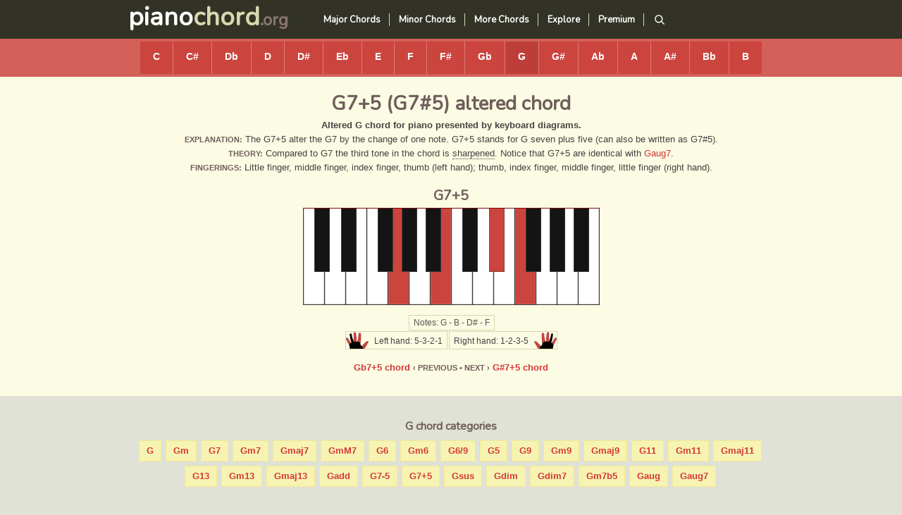

--- FILE ---
content_type: text/html
request_url: https://pianochord.org/g-altered.html
body_size: 1630
content:
<!DOCTYPE html>
<html lang="en">
<head>
<!-- Google tag (gtag.js) -->
<script async src="https://www.googletagmanager.com/gtag/js?id=UA-43051683-1"></script>
<script>
  window.dataLayer = window.dataLayer || [];
  function gtag(){dataLayer.push(arguments);}
  gtag('js', new Date());

  gtag('config', 'UA-43051683-1');
</script>
<meta charset="utf-8">
<meta name="viewport" content="width=device-width, initial-scale=1.0" />
<title>G7+5 piano chord (G7#5)</title>
<link href="default.css" rel="stylesheet" type="text/css" media="screen">
<link rel="preconnect" href="https://fonts.googleapis.com">
<link rel="preconnect" href="https://fonts.gstatic.com" crossorigin>
<link href="https://fonts.googleapis.com/css2?family=Encode+Sans+Condensed&family=Nunito&display=swap" rel="stylesheet">
<link rel="apple-touch-icon" href="/apple_icon.png">
</head>
<body>
<div class="top">
<div id="header">
<div id="logo">
<p><a href="https://www.pianochord.org/">piano<span class="logocolor">chord</span></a>.org</p>
</div>
<div id="main-nav">
<ul>
<li><a href="major.html">Major Chords</a></li>
<li><a href="minor.html">Minor Chords</a></li>
<li><a href="misc.html">More Chords</a></li>
<li><a href="explore.html">Explore</a></li>
<li><a href="join.html">Premium</a></li>
<li>
  <a href="https://search.pianochord.org/" class="search-link" aria-label="Search">
    <svg viewBox="0 0 24 24" width="17" height="17">
      <circle cx="11" cy="11" r="7" stroke="currentColor" stroke-width="2" fill="none"/>
      <line x1="16" y1="16" x2="22" y2="22" stroke="currentColor" stroke-width="2"/>
    </svg>
  </a>
</li>
</ul>
</div>
</div>
</div>
<div id="wrapper">
<div id="menu">
<ul>
<li><a href="c.html">C</a></li>
<li><a href="c-sharp.html">C#</a></li>
<li><a href="d-flat.html">Db</a></li>
<li><a href="d.html">D</a></li>
<li><a href="d-sharp.html">D#</a></li>
<li><a href="e-flat.html">Eb</a></li>
<li><a href="e.html">E</a></li>
<li><a href="f.html">F</a></li>
<li><a href="f-sharp.html">F#</a></li>
<li><a href="g-flat.html">Gb</a></li>
<li class="active"><a href="g.html">G</a></li>
<li><a href="g-sharp.html">G#</a></li>
<li><a href="a-flat.html">Ab</a></li>
<li><a href="a.html">A</a></li>
<li><a href="a-sharp.html">A#</a></li>
<li><a href="b-flat.html">Bb</a></li>
<li><a href="b.html">B</a></li>
</ul>
</div>
<div id="content">
<h1>G7+5 (G7#5) altered chord</h1>
<p><strong>Altered G chord  for piano   presented by keyboard diagrams. </strong><br />
  <span class="alter">Explanation:</span> The G7+5 alter  the G7 by the change of one note. G7+5  stands for G seven plus five (can also be written as  G7#5).<br />
  <span class="alter">Theory:</span> Compared to G7  the third tone in the chord is <span class="tooltip">sharpened<span class="tooltiptext">The tone is one half step higher</span></span>.  Notice that G7+5 are identical with  <a href="g-aug7.html">Gaug7</a>. <br />
  <span class="alter">Fingerings:</span> Little finger, middle finger, index finger, thumb (left hand);  thumb, index finger, middle finger, little finger (right hand).</p>
<h2>G7+5</h2>
<img src="images/g7plus5.png" alt="G7+5 chord diagram" width="421" height="138" class="image" /><br />
<span class="notes">Notes: G - B - D# - F</span><br />
<div class="fingerings">
<div class="fingerings_lh_5321">Left hand: 5-3-2-1</div>
<div class="fingerings_rh_1235">Right hand: 1-2-3-5</div>
</div>
<p><a href="g-flat-altered.html" class="rellink">Gb7+5 chord</a> <span class="alter">&#8249; Previous &#8226; Next &#8250;</span> <a href="g-sharp-altered.html" class="rellink">G#7+5 chord</a></p>
</div>
</div>
<div id="page">
<div id="aside">
<h4>G chord categories</h4>
<p><a href="g-major.html" class="in-line">G</a> <a href="gm.html" class="in-line">Gm</a> <a href="g7.html" class="in-line">G7</a> <a href="gm7.html" class="in-line">Gm7</a> <a href="gmaj7.html" class="in-line">Gmaj7</a> <a href="gminmaj7.html" class="in-line">GmM7</a> <a href="g6.html" class="in-line">G6</a> <a href="gm6.html" class="in-line">Gm6</a> <a href="g6-9.html" class="in-line">G6/9</a> <a href="g5.html" class="in-line">G5</a> <a href="g-extended.html" class="in-line">G9</a> <a href="gm9.html" class="in-line">Gm9</a> <a href="gmaj9.html" class="in-line">Gmaj9</a> <a href="g11.html" class="in-line">G11</a> <a href="gm11.html" class="in-line">Gm11</a> <a href="gmaj11.html" class="in-line">Gmaj11</a> <a href="g13.html" class="in-line">G13</a> <a href="gm13.html" class="in-line">Gm13</a> <a href="gmaj13.html" class="in-line">Gmaj13</a> <a href="g-add.html" class="in-line">Gadd</a> <a href="g7-5.html" class="in-line">G7-5</a> <a href="g-altered.html" class="in-line">G7+5</a> <a href="g-sus.html" class="in-line">Gsus</a> <a href="g-dim.html" class="in-line">Gdim</a> <a href="g-dim7.html" class="in-line">Gdim7</a> <a href="gm7b5.html" class="in-line">Gm7b5</a> <a href="g-aug.html" class="in-line">Gaug</a> <a href="g-aug7.html" class="in-line">Gaug7</a></p>
</div><div id="ad">
<script async src="https://pagead2.googlesyndication.com/pagead/js/adsbygoogle.js?client=ca-pub-1925641163982296"
     crossorigin="anonymous"></script>
<!-- Pianochord -->
<ins class="adsbygoogle"
     style="display:block"
     data-ad-client="ca-pub-1925641163982296"
     data-ad-slot="9504278266"
     data-ad-format="auto"
     data-full-width-responsive="true"></ins>
<script>
     (adsbygoogle = window.adsbygoogle || []).push({});
</script>
</div>
  <div style="clear:both">&nbsp;</div>
</div>
<div id="footer">
<div class="footerbox">
<div class="footerlogo"></div>
<div class="footerlinks"><a href="https://www.pianochord.org/">Home</a> <a href="sitemap.html">Sitemap</a> <a href="about.html">About</a></div>
<div class="copyright">Copyright &copy; 2025 Pianochord.org</div>
</div>
</div>
</body>
</html>

--- FILE ---
content_type: text/html; charset=utf-8
request_url: https://www.google.com/recaptcha/api2/aframe
body_size: 265
content:
<!DOCTYPE HTML><html><head><meta http-equiv="content-type" content="text/html; charset=UTF-8"></head><body><script nonce="F3SpEbushB8Tt96_thaVDQ">/** Anti-fraud and anti-abuse applications only. See google.com/recaptcha */ try{var clients={'sodar':'https://pagead2.googlesyndication.com/pagead/sodar?'};window.addEventListener("message",function(a){try{if(a.source===window.parent){var b=JSON.parse(a.data);var c=clients[b['id']];if(c){var d=document.createElement('img');d.src=c+b['params']+'&rc='+(localStorage.getItem("rc::a")?sessionStorage.getItem("rc::b"):"");window.document.body.appendChild(d);sessionStorage.setItem("rc::e",parseInt(sessionStorage.getItem("rc::e")||0)+1);localStorage.setItem("rc::h",'1765706916303');}}}catch(b){}});window.parent.postMessage("_grecaptcha_ready", "*");}catch(b){}</script></body></html>

--- FILE ---
content_type: text/css
request_url: https://pianochord.org/default.css
body_size: 2091
content:
#header,.top{height:55px}#logo,#menu,#menu li,#menu ul,body{margin:0}#logo a,#main-nav li a,#menu a{color:#fff;text-decoration:none}#header,#page{max-width:924px;margin:0 auto}#footer,p{margin-bottom:0}#footer,.top{background-color:#323326}#logo,#main-nav,#menu a,.footerlogo,.tile{float:left}#ad,#aside{margin-bottom:18px}#ad,#menu{padding:4px 0;text-align:center;width:100%}.hide,.show,a{text-decoration:none}#ad,#aside,#content,#menu,#menu a,.hide,.show{text-align:center}#ad,#aside,#menu,.top{width:100%}html{-webkit-text-size-adjust:100%}body{font-family:Verdana,Geneva,sans-serif;font-size:13px;color:#444;padding:0;background-color:#e0e1d7}h1,h2,h3,h4{font-family:Nunito,sans-serif;color:#6f5e5b;margin-bottom:-4px}h1{font-size:28px;line-height:24px}h2{font-size:20px;margin:20px 0 -3}h3{font-size:17px;margin-top:25px}h4{font-size:16px}p{line-height:160%}a{color:#d43737}a:hover{text-decoration:underline}img{padding-top:8px}.image{margin-bottom:10px}#header{font-family:Nunito,Arial,Helvetica,sans-serif}#logo{max-width:230px;padding:1px 0 0 4px}#logo p{font-size:24px;color:#8a7571;font-weight:600;line-height:0;padding:0}#menu a,.alter,.bigger,.color,.entry,.footerlinks,.rellink{font-weight:700}#logo a{font-size:36px}#main-nav{width:auto;height:38px;margin-top:6px;padding-left:0}#main-nav li{list-style:none;display:inline;border-right:1px solid #d8d7af}#menu li,.fingerings,.in-line,.in-line2{display:inline-block}#main-nav li:last-child,#menu li:last-child{border-right:none}#main-nav li a{font-weight:600;padding:0 12px 0 10px}#main-nav li a:hover,.logocolor{color:#d8d7af}#main-nav a.search-link{font-size:17px;padding:0 10px;display:inline-block;line-height:1;vertical-align:middle;}#main-nav a.search-link:hover{color: #d8d7af;text-decoration:none;}#menu{height:46px;background-color:#d3615a}#wrapper,.tooltip .tooltiptext{background-color:#fcfbe3}#menu ul{padding:0;font-size:0}#menu li{font-size:14px;padding:0;border-right:1px solid #db7c77}#menu a{display:block;height:33px;background-color:#cb443d;padding:13px 18px 0}#menu a:hover{background-color:#bd3e38}#menu .active a{background-color:#bd3e38}#content,.block{margin-right:auto;margin-left:auto}#aside{padding-top:10px}#aside ul,#content ul{list-style-position:inside}#aside ul li,#content ul li{padding-top:6px;padding-bottom:6px;margin-right:30px}#content{max-width:884px;padding:7px 20px 30px}.alter{color:#6f5e5b;text-transform:uppercase;font-size:11px}.tile{width:210px;padding:0 4px 9px}.block{border-top:1px solid #bbbda8;border-bottom:1px solid #bbbda8;background-color:#d8d9cc;margin-top:10px;padding:2px 10px 10px}#footer{max-width:100%;height:38px;padding-top:14px}.footerbox{height:auto;max-width:900px;padding:0 12px;margin:0 auto}.footerlogo{height:25px;width:150px;background-image:url(images/footer_logo.png);background-repeat:no-repeat;padding-right:30px;border-right:1px solid #e0e1d7}.copyright,.footerlinks{height:20px;padding-top:5px}.footerlinks{float:left;word-spacing:2em;padding-left:30px;width:auto}.footerlinks a{color:#ddd}.copyright{color:#ad9e9a;font-size:11px;float:right}#ad,.color{color:#6f5e5b}.bigger{font-size:14px}#ad,.fingerings,.notes{font-size:12px}.in-line,.in-line2{font-weight:700;border:1px solid #f2ed8c;background-color:#f7f3b3;margin-right:2px;margin-bottom:6px;padding:4px 10px}.notes,.sheet{border:1px solid #d8d7af}.notes{line-height:200%;margin-left:2px;padding:3px 6px;color:#555}.sheet{background-color:#fff;padding:9px;margin:16px 0 10px}.fingerings{line-height:150%;width:auto;margin-left:auto;margin-right:auto}.fingerings_lh_51,.fingerings_lh_521,.fingerings_lh_531,.fingerings_lh_532,.fingerings_lh_5321,.fingerings_lh_541,.fingerings_lh_5431,.fingerings_rh_1234,.fingerings_rh_1235,.fingerings_rh_1245,.fingerings_rh_125,.fingerings_rh_134,.fingerings_rh_135,.fingerings_rh_145,.fingerings_rh_15,.fingerings_rh_235{float:left;display:inline-block;padding:4px 6px 2px;margin:0 1px;border:1px solid #d8d7af}.fingerings_rh_125,.fingerings_rh_135{padding-right:40px;background-repeat:no-repeat}.fingerings_lh_531{background-image:url(images/lh_531.png);background-repeat:no-repeat;background-position:left 0 top;padding-left:40px}.fingerings_rh_135{background-image:url(images/rh_135.png);background-position:right 0 top}.fingerings_lh_521{background-image:url(images/lh_521.png);background-repeat:no-repeat;background-position:left 0 top;padding-left:40px}.fingerings_rh_125{background-image:url(images/rh_125.png);background-position:right 0 top}.fingerings_lh_532{background-image:url(images/lh_532.png);background-repeat:no-repeat;background-position:left 0 top;padding-left:40px}.fingerings_rh_134,.fingerings_rh_235{background-position:right 0 top;padding-right:40px;background-repeat:no-repeat}.fingerings_rh_235{background-image:url(images/rh_235.png)}.fingerings_rh_134{background-image:url(images/rh_134.png)}.fingerings_lh_541{background-image:url(images/lh_541.png);background-repeat:no-repeat;background-position:left 0 top;padding-left:40px}.fingerings_rh_145{background-image:url(images/rh_145.png);background-repeat:no-repeat;background-position:right 0 top;padding-right:40px}.fingerings_lh_5321{background-image:url(images/lh_5321.png);background-repeat:no-repeat;background-position:left 0 top;padding-left:40px}.fingerings_rh_1234,.fingerings_rh_1235{background-position:right 0 top;background-repeat:no-repeat;padding-right:40px}.fingerings_rh_1235{background-image:url(images/rh_1235.png)}.fingerings_rh_1234{background-image:url(images/rh_1234.png)}.fingerings_lh_5431{background-image:url(images/lh_5431.png);background-repeat:no-repeat;background-position:left 0 top;padding-left:40px}.fingerings_rh_1245{background-image:url(images/rh_1245.png);background-repeat:no-repeat;background-position:right 0 top;padding-right:40px}.fingerings_lh_51{background-image:url(images/lh_51.png);background-repeat:no-repeat;background-position:left 0 top;padding-left:40px}.fingerings_rh_15{background-image:url(images/rh_15.png);background-repeat:no-repeat;background-position:right 0 top;padding-right:40px}.raised_letter{position:relative;top:-3px}#textarea{width:80%;height:100px}#ad{height:auto;clear:both}.collapse{display:block;margin-top:24px;margin-bottom:15px;height:auto!important}.hide:target,.more,.show{display:none}.more{height:auto}.hide:target+.show,.hide:target~.more,.tooltip{display:inline}.hide,.show{font-size:16px;padding:8px 10px;border:1px solid #cb443d}.tooltip{position:relative;border-bottom:1px dotted #444}.tooltip .tooltiptext{visibility:hidden;width:120px;text-align:center;border:1px solid #e0e1d7;border-radius:6px;padding:5px 3px;position:absolute;z-index:1;bottom:120%;left:50%;margin-left:-60px}.tooltip .tooltiptext::after{content:"";position:absolute;top:100%;left:50%;margin-left:-5px;border-width:5px;border-style:solid;border-color:#e0e1d7 transparent transparent}.tooltip:hover .tooltiptext{visibility:visible;opacity:1}input[type=text]{width:100%;padding:20px;-webkit-border-radius:0;border:0;background-color:#fafafa}
@media (max-width: 944px) {
p{line-height:150%;padding-right:8px;padding-left:8px}.top{height:50px}#logo{width:200px;padding:2px 0 0 8px}#logo p{font-size:22px}#logo a{font-size:34px}#menu a{padding-right:15px;padding-left:15px}}
@media (max-width: 834px) {
body{background-image:none}h1{font-size:26px}h2{font-size:18px}h3{font-size: 16px}#menu{height:40px}#menu a{height:29px;
padding:11px 13px 0 13px;margin:0}#content{padding-right:0;padding-left:0}}
@media (max-width: 768px) {
#main-nav{float:right;padding-right:10px}#main-nav li:nth-child(-n+3){display:none;}#main-nav li a{font-weight:300;padding:0 9px 0 7px}#menu{height:82px;padding:0}#menu a{padding-right:20px;padding-left:20px;border-bottom:1px solid #DB7C77}#footer{height:70px}.copyright{width:100%;padding-top: 15px}.sheet{max-width:94%;height:auto}.tooltip {border:none}.tooltiptext {display: none}}
@media (max-width: 540px) {
#menu a{padding-right: 13px;padding-left: 13px}.footerlogo {padding-right: 15px}.footerlinks {word-spacing: 1em;padding-left: 15px}}
@media (max-width: 470px) {
.image{width:95%;height:95%}.tile{width:96%}#header{height:42px}#logo{width:140px;padding-top:0}#logo p{font-size:21px}#logo a{font-size:30px}#content{padding-top:0}.hide, .show {font-size:14px}}
@media (max-width: 416px) {
#menu{height:78px}#menu a{height:28px;padding:10px 10px 0 10px}#logo{width:155px;padding:2px 0 10px 5px}#logo p{font-size:18px}#logo a{font-size:24px}h1{font-size:25px}.in-line{font-weight:700;padding:5px 9px 1px 9px;margin-bottom:4px;}.notes{font-size:11px;padding-top:4px;padding-bottom:2px;}.fingerings{float:none;font-size:11px;}.hide, .show {font-size:13px;line-height:260%}.footerbox {padding:0 5px}.footerlogo {height:17px;width:100px;background-image:url(images/footer_logo_small.png);padding-right: 12px}.footerlinks {font-weight: 300;word-spacing: 0.5em;padding-top: 0;padding-left: 12px}}
@media (max-width: 350px) {
p{line-height:140%;padding-right:4px;padding-left:4px}#main-nav li:nth-child(-n+5) {display:none;}#menu{height:74px}#menu a{height:27px;padding:9px 8px 0 8px}}